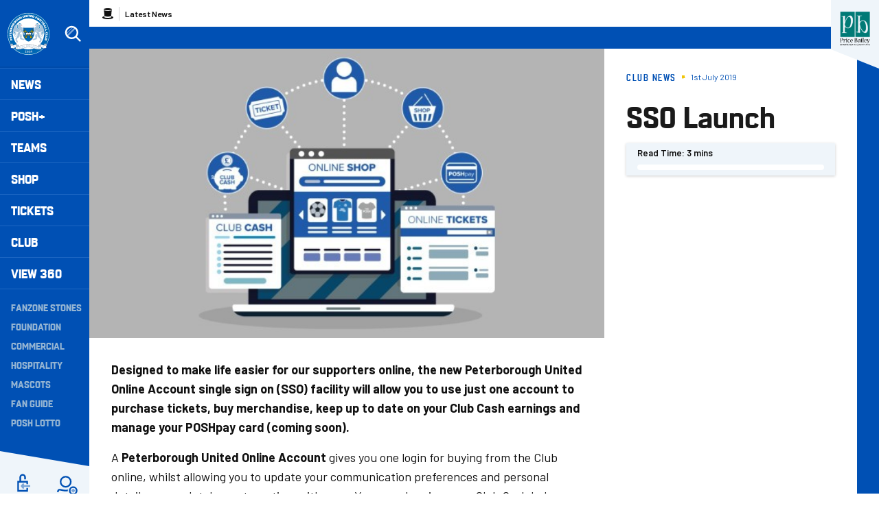

--- FILE ---
content_type: application/javascript
request_url: https://www.theposh.com/themes/custom/peterborough/js/hero.715bc49e65ff38a67c91.js?t7c9wp
body_size: 834
content:
"use strict";(self.webpackChunkclubcast=self.webpackChunkclubcast||[]).push([[88763,6992,50458,77471,35211,99097,64242,74319,52497,45113,20832,55526],{674823:function(t,l,o){var a=o(434880),c=(o(842762),o(941669)),s=o.n(c);o(377982);const e="js--posh-overlay-button";var n=new class{attach(t){let l=s()(t),o=l.find(`.${e}`),a=l.data("media");"video"==a?o.on("click",(()=>{let t=l.find(".js--posh-overlay-video").clone().addClass("js--standalonevideo-streamamg").show().wrap("<div />").parent();s().fancybox.open(t,{infobar:!1,toolbar:!0,buttons:["close"],btnTpl:{close:'<button data-fancybox-close class="fancybox-button fancybox-button--close" title="{{CLOSE}}"><svg xmlns="http://www.w3.org/2000/svg" viewBox="0 0 100 100"><polygon points="5,8 8,5 50,47 92,5 95,8 53,50 95,92 92,95 50,53 8,95 5,92 47,50"/><path d="M6.8 9.8l3-3H6.3l42 42c1 1 2.6 1 3.5 0l42-42h-3.5l3 3V6.3l-42 42c-1 1-1 2.6 0 3.5l42 42v-3.5l-3 3h3.5l-42-42c-1-1-2.6-1-3.5 0l-42 42h3.5l-3-3v3.5l42-42c1-1 1-2.6 0-3.5l-42-42C4.5 4 1 7.5 3.2 9.8l42 42v-3.5l-42 42c-1 1-1 2.6 0 3.5l3 3c1 1 2.6 1 3.5 0l42-42h-3.5l42 42c1 1 2.6 1 3.5 0l3-3c1-1 1-2.6 0-3.5l-42-42v3.5l42-42c1-1 1-2.6 0-3.5l-3-3c-1-1-2.6-1-3.5 0l-42 42h3.5l-42-42c-1-1-2.6-1-3.5 0l-3 3C1 8.5 4.5 12 6.8 9.8z"/></svg></button>'},beforeShow(){Drupal.attachBehaviors(t.get(0))},afterClose(){Drupal.detachBehaviors(t.get(0))}})})):"gallery"==a&&o.on("click",(()=>{let t=l.find("img"),o=[];t.each(((t,l)=>{var a;l=s()(l),o.push({src:l.attr("src"),thumb:(null===(a=l.attr("srcset"))||void 0===a?void 0:a.split(",")[0].split(" ")[0].trim())||l.attr("src"),type:"image",image:{srcset:l.attr("srcset")||""}})})),s().fancybox.open(o,{toolbar:!0})}))}detach(t){s()(t).find(`.${e}`).off("click")}};(0,a.A)("js--posh-overlay",n)},941669:function(t){t.exports=jQuery}},function(t){var l=function(l){return t(t.s=l)};t.O(0,[85168],(function(){return l(695127),l(326103),l(674823)}));t.O()}]);
//# sourceMappingURL=hero.715bc49e65ff38a67c91.js.map

--- FILE ---
content_type: application/javascript
request_url: https://www.theposh.com/themes/custom/peterborough/js/scripts.2f9e83982390641b7dcf.js?t7c9wp
body_size: 1955
content:
"use strict";(self.webpackChunkclubcast=self.webpackChunkclubcast||[]).push([[27329,6992,50458,77471,35211,99097,64242,74319,52497,45113,20832,55526],{82343:function(e,i,n){n(280229);var t=n(695063),s=n(941669),r=n.n(s);function a(e,i,n){return(i=function(e){var i=function(e,i){if("object"!=typeof e||!e)return e;var n=e[Symbol.toPrimitive];if(void 0!==n){var t=n.call(e,i||"default");if("object"!=typeof t)return t;throw new TypeError("@@toPrimitive must return a primitive value.")}return("string"===i?String:Number)(e)}(e,"string");return"symbol"==typeof i?i:i+""}(i))in e?Object.defineProperty(e,i,{value:n,enumerable:!0,configurable:!0,writable:!0}):e[i]=n,e}new class{constructor(){a(this,"attach",(()=>{let e=r()(".m-header-sponsor:not(.m-header-sponsor--mobile), .o-match-centre__hero, .m-quickview");Drupal.displace&&(e.css({top:Drupal.displace.offsets.top}),r()(document).on("drupalViewportOffsetChange.peterboroughHeader",(()=>{e.css({top:Drupal.displace.offsets.top})})))})),this.attach()}};var l=n(228969);function o(e,i,n){return(i=function(e){var i=function(e,i){if("object"!=typeof e||!e)return e;var n=e[Symbol.toPrimitive];if(void 0!==n){var t=n.call(e,i||"default");if("object"!=typeof t)return t;throw new TypeError("@@toPrimitive must return a primitive value.")}return("string"===i?String:Number)(e)}(e,"string");return"symbol"==typeof i?i:i+""}(i))in e?Object.defineProperty(e,i,{value:n,enumerable:!0,configurable:!0,writable:!0}):e[i]=n,e}new class{constructor(){o(this,"attach",(()=>{l.z.atLeast("medium-large")?this.removeCloneUserLinks():this.cloneUserLinks(),this.handleResize()})),r()(this.attach)}cloneUserLinks(){r()(".m-header__actions--clone").length||r()(".m-header__actions").clone().addClass("m-header__actions--clone").insertAfter(r()(".m-secondary-nav--clone"))}removeCloneUserLinks(){r()(".m-header__actions--clone").length&&r()(".m-header__actions--clone").remove()}handleResize(){r()(window).on("changed.zf.mediaquery",(()=>{l.z.atLeast("medium-large")?this.removeCloneUserLinks():this.cloneUserLinks()}))}},n(327495);var u=n(884477);function h(e,i,n){return(i=function(e){var i=function(e,i){if("object"!=typeof e||!e)return e;var n=e[Symbol.toPrimitive];if(void 0!==n){var t=n.call(e,i||"default");if("object"!=typeof t)return t;throw new TypeError("@@toPrimitive must return a primitive value.")}return("string"===i?String:Number)(e)}(e,"string");return"symbol"==typeof i?i:i+""}(i))in e?Object.defineProperty(e,i,{value:n,enumerable:!0,configurable:!0,writable:!0}):e[i]=n,e}const c="mobile-menu--open",d="is-active",m="is-open";new class{constructor(){h(this,"suppressClick",(e=>{e.returnValue=!1,e.preventDefault(),e.stopPropagation()})),h(this,"preventLink",(e=>{r()(e).on("click",(e=>{this.suppressClick(e)}))})),h(this,"toggleMobileMenu",(()=>{this.menuIsOpen?this.closeMenu():this.showMenu(),this.menuIsOpen&&t.A.searchIcon.on("click",(()=>this.closeMenu())),this.updateA11y()})),l.z._init(),this.burgerMenu=r()(".js--toggle-menu"),this.navWrapper=r()(".m-main-nav"),this.navWrapper.length&&(this.menuFirstLevel=this.navWrapper.find(".m-main-nav__menu"),this.menuFirstLevelLinks=this.menuFirstLevel.children(".menu-item--expanded").children("a"),this.menuSecondLevel=this.menuFirstLevel.children(".menu-item--expanded").children("ul"),this.menuIsOpen=!1,this.isMenuDrillDown=!1,this.isMobileMenu=!1,this.isTabletMenu=!1,this.isDesktopMenu=!1,this.initialize())}updateA11y(){this.burgerMenu.is(":visible")?this.burgerMenu.attr({"aria-expanded":this.burgerMenu.hasClass(`${d}`),"aria-controls":this.navWrapper.attr("id")}):this.burgerMenu.removeAttr("aria-expanded aria-controls")}initMobileDrillDown(){if(this.isMenuDrillDown)return;new u.c(this.menuFirstLevel,{parentLink:!0,closeOnClick:!0,backButton:'<li class="js-drilldown-back"><a></a></li>'});r()(".js-drilldown-back").each(((e,i)=>{const n=r()(i).parent().closest(".is-drilldown-submenu-parent").find("> a").text();r()(i).children("a").text(n)})),r()("[data-drilldown]").on("open.zf.drilldown hide.zf.drilldown",(()=>{this.navWrapper.animate({scrollTop:0})})),this.isMenuDrillDown=!0}destroyMobileDrillDown(){this.menuFirstLevel.foundation("destroy").removeClass("drilldown"),this.menuSecondLevel.addClass("submenu"),this.isMenuDrillDown=!1}showMenu(){r()("body").addClass(`${c}`),this.navWrapper.addClass(`${m}`),this.burgerMenu.addClass(`${d}`),this.menuIsOpen=!0,t.A.search&&t.A.closeSearch()}closeMenu(){r()("body").removeClass(`${c}`),this.navWrapper.removeClass(`${m}`),this.burgerMenu.removeClass(`${d}`),this.menuFirstLevelLinks.removeClass(`${d}`),this.isMenuDrillDown&&this.menuFirstLevel.foundation("_hideAll").removeClass("invisible"),this.menuIsOpen=!1}handleResize(){r()(window).on("changed.zf.mediaquery",(()=>{l.z.atLeast("medium-large")?(this.removeAuxiliaryNavClone(),this.isMenuDrillDown&&this.destroyMobileDrillDown(),this.isMobileMenu&&this.destroyMobileMenu(),this.closeNavOnBodyClick(),this.initTabletNav()):(this.isTabletMenu&&this.destroyTabletNav(),!this.isMobileMenu&&this.initMobileMenu(),this.initMobileDrillDown(),this.cloneAuxiliaryNav(),r()("html").off("click"))}))}initMobileMenu(){this.isMobileMenu=!0,this.burgerMenu.on("click",this.toggleMobileMenu),this.updateA11y()}destroyMobileMenu(){this.isMobileMenu=!1,this.burgerMenu.off("click",this.toggleMobileMenu),this.closeMenu(),this.updateA11y()}initTabletNav(){this.isMenuDrillDown&&this.destroyMobileDrillDown(),this.menuFirstLevelLinks.off("click").on("click",(e=>{e.preventDefault();let i=r()(e.target);i.hasClass(`${d}`)?i.removeClass(`${d}`):i.addClass(`${d}`),i.parentsUntil(this.navWrapper,"ul").find(`a.${d}`).not(e.target).removeClass(`${d}`),t.A.search&&t.A.closeSearch(),this.blurBody()})),this.isTabletMenu=!0}destroyTabletNav(){this.menuFirstLevelLinks.off("click",this.preventLink),this.menuFirstLevelLinks.removeClass(`${d}`),this.isTabletMenu=!1}cloneAuxiliaryNav(){r()(".m-secondary-nav--clone").length||(r()(".m-secondary-nav").children(".m-secondary-nav__menu").clone().removeClass("menu").addClass("m-main-nav__menu m-secondary-nav--clone").insertAfter(this.menuFirstLevel),r()(".m-secondary-nav--clone li").each(((e,i)=>{r()(i).children("a").append('<span class="menu-item-icon"></span>'),r()(i).hasClass("menu-item--expanded")&&r()(i).find("ul").removeClass("menu").addClass("submenu")})))}removeAuxiliaryNavClone(){r()(".m-secondary-nav--clone").length&&r()(".m-secondary-nav--clone").remove()}closeNavOnBodyClick(){r()("html").on("click",(e=>{r()(e.target).parents(".m-header__nav").length||r()(e.target).hasClass("m-header__nav")||(this.closeMenu(),this.updateA11y(),this.blurBody())}))}blurBody(){this.menuFirstLevelLinks.hasClass(`${d}`)||t.A.searchWrapper.hasClass(`${d}`)?r()("body").addClass(`${c}`):r()("body").removeClass(`${c}`)}initialize(){l.z.atLeast("medium-large")?(this.initTabletNav(),this.closeNavOnBodyClick()):(this.initMobileMenu(),this.initMobileDrillDown(),this.cloneAuxiliaryNav()),this.handleResize(),this.preventLink(this.menuSecondLevel.children("li.menu-item").children("a"))}}},941669:function(e){e.exports=jQuery}},function(e){var i=function(i){return e(e.s=i)};e.O(0,[85168,2494,85918],(function(){return i(695127),i(326103),i(82343)}));e.O()}]);
//# sourceMappingURL=scripts.2f9e83982390641b7dcf.js.map